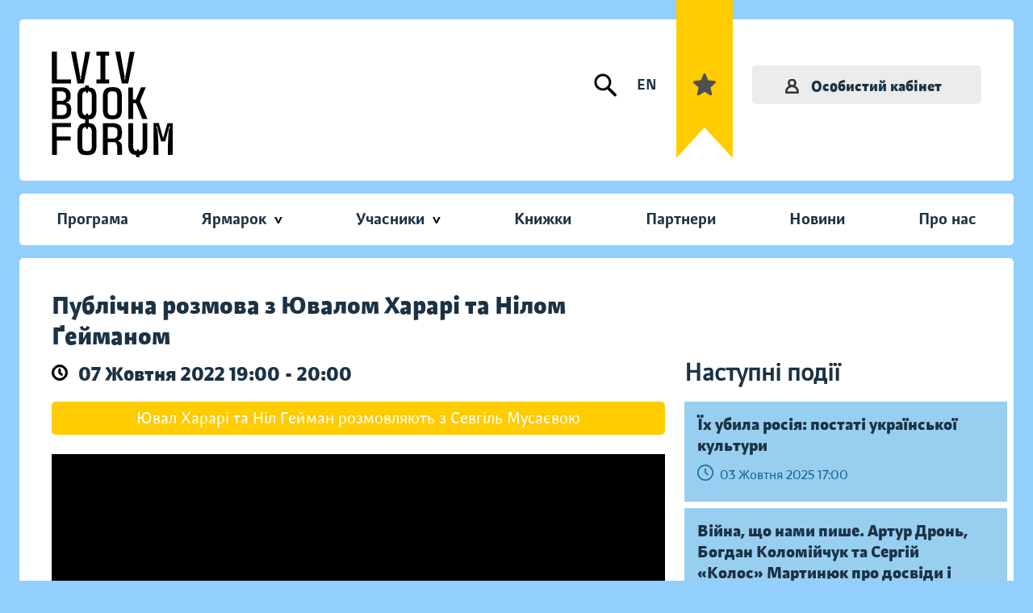

--- FILE ---
content_type: image/svg+xml
request_url: https://bookforum.ua/images/icons/ico-clock-blue.svg
body_size: 8
content:
<svg width="20" height="20" viewBox="0 0 20 20" fill="none" xmlns="http://www.w3.org/2000/svg">
<path d="M13.5631 11.7669L10.7746 9.67547V5.41523C10.7746 4.98687 10.4283 4.64062 9.99995 4.64062C9.57159 4.64062 9.22534 4.98687 9.22534 5.41523V10.0628C9.22534 10.3068 9.33999 10.5369 9.53519 10.6825L12.6335 13.0063C12.773 13.1109 12.9357 13.1612 13.0975 13.1612C13.3338 13.1612 13.5662 13.0551 13.718 12.8506C13.9752 12.5089 13.9055 12.0233 13.5631 11.7669Z" fill="#146394"/>
<path d="M10 0C4.48566 0 0 4.48566 0 10C0 15.5143 4.48566 20 10 20C15.5143 20 20 15.5143 20 10C20 4.48566 15.5143 0 10 0ZM10 18.4508C5.34082 18.4508 1.54918 14.6592 1.54918 10C1.54918 5.34082 5.34082 1.54918 10 1.54918C14.66 1.54918 18.4508 5.34082 18.4508 10C18.4508 14.6592 14.6592 18.4508 10 18.4508Z" fill="#146394"/>
</svg>
